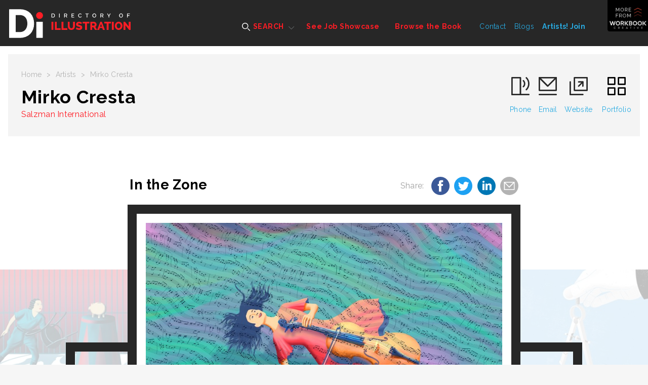

--- FILE ---
content_type: text/html; charset=utf-8
request_url: https://www.directoryofillustration.com/illustration_image_details.aspx?AID=15614&IID=360687
body_size: 9386
content:

<!doctype html>
<html class="no-js" lang="">
    <head>
        <meta charset="utf-8">
        <meta http-equiv="x-ua-compatible" content="ie=edge">

<title>In the Zone Illustration by Mirko Cresta | Directory of Illustration</title>
<meta name="description" content="Illustration for the article “In the Zone” published on April 11th 2019 in the Local Living Section of The Washington Post.

“It’s great to be ‘in the zone’ — while working, exercising and creating art.”">
        <meta name="viewport" content="width=device-width, initial-scale=1">

        <link rel="apple-touch-icon" href="apple-touch-icon.png">
        <link rel="icon" type="image/x-icon" href="favicon.ico" />
        
        <!-- Google Tag Manager -->
        <script>(function(w,d,s,l,i){w[l]=w[l]||[];w[l].push({'gtm.start':
        new Date().getTime(),event:'gtm.js'});var f=d.getElementsByTagName(s)[0],
        j=d.createElement(s),dl=l!='dataLayer'?'&l='+l:'';j.async=true;j.src=
        'https://www.googletagmanager.com/gtm.js?id='+i+dl;f.parentNode.insertBefore(j,f);
        })(window,document,'script','dataLayer','GTM-5JWVXZ4');</script>
        <!-- End Google Tag Manager -->

		<link href="https://fonts.googleapis.com/css?family=Raleway:400,600,700,800" rel="stylesheet">  
        <link rel="stylesheet" href="dist/css/normalize.css">
       	<link rel="stylesheet" href="dist/css/main.css">
        <script src="Scripts/tally.js"></script>
       	
       	        <!-- Modern Postcard Code -->
        <script src="//cdata.mpio.io/js/E3C0E2CDD01449.js" async defer></script>

       	        <!-- Insightly Code -->        
        <script type="text/javascript" async defer src="https://chloe.insightly.services/js/KMME5M.js"></script>
       	
       	<!-- Facebook Pixel Code -->
<script>
  !function(f,b,e,v,n,t,s)
  {if(f.fbq)return;n=f.fbq=function(){n.callMethod?
  n.callMethod.apply(n,arguments):n.queue.push(arguments)};
  if(!f._fbq)f._fbq=n;n.push=n;n.loaded=!0;n.version='2.0';
  n.queue=[];t=b.createElement(e);t.async=!0;
  t.src=v;s=b.getElementsByTagName(e)[0];
  s.parentNode.insertBefore(t,s)}(window, document,'script',
  'https://connect.facebook.net/en_US/fbevents.js');
  fbq('init', '2384132408263960');
  fbq('track', 'PageView');
</script>
<noscript><img height="1" width="1" style="display:none"
  src="https://www.facebook.com/tr?id=2384132408263960&ev=PageView&noscript=1"
/></noscript>
<!-- End Facebook Pixel Code -->

<!-- Apollo Pixel Code -->
<script>function initApollo(){var n=Math.random().toString(36).substring(7),o=document.createElement("script");
o.src="https://assets.apollo.io/micro/website-tracker/tracker.iife.js?nocache="+n,o.async=!0,o.defer=!0,
o.onload=function(){window.trackingFunctions.onLoad({appId:"66d4b3714a672402d180425f"})},
document.head.appendChild(o)}initApollo();</script>
<!-- End Apollo Pixel Code -->

        <script src="dist/js/vendor/modernizr-2.8.3.min.js"></script>

       <!-- Social Media Meta Tags -->
        
        <!-- Essential Social Media Meta Tags -->
        <meta property="og:type" content="website">
		<meta property="og:title" content="In the Zone - Mirko Cresta - Directory of Illustration">
		<meta property="og:description" content="Illustration for the article “In the Zone” published on April 11th 2019 in the Local Living Section of The Washington Post.

“It’s great to be ‘in the zone’ — while working, exercising and creating art.”">
		<meta property="og:image" content="https://www.directoryofillustration.com/images/artistimages/images/15614_360687.jpg">
		<meta property="og:image:width" content="270">
		<meta property="og:image:height" content="270">
		<meta property="og:url" content="https://www.directoryofillustration.com/illustration_image_details.aspx?AID=15614&IID=360687">
		
		<meta name="twitter:title" content="In the Zone - Mirko Cresta - Directory of Illustration">
		<meta name="twitter:description" content="Illustration for the article “In the Zone” published on April 11th 2019 in the Local Living Section of The Washington Post.

“It’s great to be ‘in the zone’ — while working, exercising and creating art.”">
		<meta name="twitter:image" content="https://www.directoryofillustration.com/images/artistimages/images/15614_360687.jpg">
		<meta name="twitter:card" content="In the Zone">
		
		<!--  Non-Essential Social Media Meta Tags, But Recommended -->
		
		<meta property="og:site_name" content="Directory of Illustration">
		<meta name="twitter:image:alt" content="In the Zone">
		
		<!--  Non-Essential Social Media Meta Tags, But Required for Analytics -
		
		<meta property="fb:app_id" content="your_app_id" />
		<meta name="twitter:site" content="@website-username">
		-->
		<!-- End of Social Media Meta Tags -->

<style>
@media screen and (max-width:860px) {
/* Hide additional home page entries on mobile */
.home-page main.main .grid-frame-row .grid-box.square.box-23,
.home-page main.main .grid-frame-row .grid-box.square.box-24,
.home-page main.main .grid-frame-row .grid-box.square.box-25,
.home-page main.main .grid-frame-row .grid-box.square.box-26,
.home-page main.main .grid-frame-row .grid-box.square.box-27,
.home-page main.main .grid-frame-row .grid-box.square.box-28,
.home-page main.main .grid-frame-row .grid-box.square.box-29,
.home-page main.main .grid-frame-row .grid-box.square.box-30,
.home-page main.main .grid-frame-row .grid-box.square.box-31,
.home-page main.main .grid-frame-row .grid-box.square.box-32 {
display:none;
}
}
</style>
    </head>
    <body class="artist-page">

      <!-- Google Tag Manager (noscript) -->
      <noscript><iframe src="https://www.googletagmanager.com/ns.html?id=GTM-5JWVXZ4"
      height="0" width="0" style="display:none;visibility:hidden"></iframe></noscript>
      <!-- End Google Tag Manager (noscript) -->

    	<!-- MORE FROM SERBIN TOP SHELF - HIDDEN INITIALLY - CONSISTENT SITE-WIDE -->
    	<div class="top-shelf">
    		<div class="inner">
    			<div class="top-shelf-left">
    				<h3>Workbook Creative, Inc.</h3>
    				<p>(805) 963-0439 | Toll-Free (800) 876-6425</p>
    				<a href="http://www.workbookreative.com" title="www.workbookcreative.com" target="_blank">www.workbookcreative.com</a>
    				<span class="locations">LA / NY / UK</span>
    				<ul class="social">
    					<li><a href="http://twitter.com/DirIllustration" title="Follow Us on Twitter" target="_blank"><img src="/img/icon-twitter-01.svg" height="27" width="27" alt="Twitter"></a></li>
    					<li><a href="https://www.linkedin.com/company/directory-of-illustrations/" title="Connect With Us on LinkedIn" target="_blank"><img src="/img/icon-linkedin-01.svg" height="27" width="27" alt="LinkedIn"></a></li>
    					<li><a href="http://www.facebook.com/pages/Directory-of-Illustration/111568122246742?bookmark_t=page" title="Like Us on Facebook" target="_blank"><img src="/img/icon-facebook-01.svg" height="27" width="27" alt="Facebook"></a></li>
    					<li><a href="https://www.instagram.com/dirillustration/" title="Follow Us on Instagram" target="_blank"><img src="/img/icon-instagram-01.svg" height="27" width="27" alt="Instagram"></a></li>
    				</ul>
    			</div>
    			<div class="top-shelf-right">
    				<div class="serbin-site-link">
    					<a href="http://www.at-edge.com/" title="AtEdge" target="_blank">
	    					<img src="/img/More_AtEdge.jpg" alt="AtEdge">
	    					<div class="overlay">
	    						<h4>AtEdge</h4>
	    						<h5>Photography &amp; Motion</h5>
	    					</div>
	    				</a>
    				</div>
    				<div class="serbin-site-link">
    					<a href="http://medillsb.com/" title="Medical Illustration & Animation" target="_blank">
	    					<img src="/img/More_MedIll.jpg" alt="Medical Illustration & Animation">
	    					<div class="overlay">
	    						<h4>Medical Illustration & Animation</h4>
	    					</div>
	    				</a>
    				</div>
    				<div class="serbin-site-link">
    					<a href="http://playillustration.com/" title="PLAY! Illustration" target="_blank">
	    					<img src="/img/More_Play.jpg" alt="PLAY! Illustration">
	    					<div class="overlay">
	    						<h4>PLAY!</h4>
	    						<h5>Illustration for Toys &amp; Interactive Games</h5>
	    					</div>
	    				</a>
    				</div>
    				<div class="serbin-site-link">
    					<a href="http://www.workbook.com/" title="Workbook" target="_blank">
	    					<img src="/img/More_Lattis.jpg" alt="Workbook">
	    					<div class="overlay">
	    						<h4>WORKBOOK</h4>
	    						<h5>Photography &amp; Illustration</h5>
	    					</div>
	    				</a>
    				</div>
    				<div class="more-from-serbin">
    					<h3><span>More</span> from<br/>Workbook Creative</h3>
    					<ul>
    						<li><a href="http://www.sitedesignworks.com/" title="SiteDesignWorks" target="_blank">SiteDesignWorks</a></li>
    						<li><a href="http://www.theaoi.com/awards/" title="World Illustration Awards" target="_blank">World Illustration Awards</a></li>
    						<li><a href="http://www.workbookcreative.com" title="workbookcreative.com" target="_blank">Learn more at <strong>workbookcreative.com</strong></a></li>
    					</ul>
    				</div>
    			</div>
    		</div>
    	</div>
    	<!-- END MORE FROM SERBIN TOP SHELF -->
    	
    	<div class="site-wrap">
    		<noscript>
	    		<div class="top-alert">
	    			<span><strong>JavaScript may be disabled in your browser.</strong> Please <a target="_blank" href="http://www.enable-javascript.com/">enable JavaScript</a> for access to all site features.</span>
	    		</div>
    		</noscript>
	    	<!-- HEADER - CONSISTENT SITE-WIDE -->
	    	<header class="header">
	    		<div class="menu-overlay"></div>
	    		<div class="inner clearfix">
	    			<!-- Mobile Logo - Hidden on Desktop -->
	    			<a class="mobile-logo" href="index.aspx" title="Directory of Illustration"><img src="/img/footer-logo-01.svg" height="72" width="96"></a>
	    			
	    			<!-- MAIN NAVIGATION -->
	    			<nav class="navigation">
	    				<!-- Mobile Search - Hidden on Desktop -->
		    			<div class="mobile-search">
	    				<form action="results.aspx?ID=A&v=artist" method="post">
	    					<input type="text" id="artistsearchwordsmobile" name="artistsearchwordsmobile" placeholder="Search artists by name..."/>
	    					<input type="image" src="/img/icon-search-01.svg" alt="Submit" height="24" width="24"/>
	    				</form>
		    			</div>
	    				<ul class="main-menu">
	    					<li class="super-menu">
	    						<a class="find-an-artist-button" href="#"><img src="/img/icon-search-white-01.svg" height="16" width="16" alt=""> SEARCH</a>
	    						<div class="drop-menu">
	    							<ul class="drop-menu-tabs">
	    								<li class="active"><a href="results.aspx" title="For Images">For Images</a></li>
	    								<li><a href="by-name.aspx" title="By Name">By Name</a></li>
	    								<li><a href="index.aspx" title="Featured Artists">Featured Artists</a></li>
	    							</ul>
	    							<div class="drop-menu-content">
	    								<div class="by-images-content active"><!-- By Images Tab -->
	    									<form action="results.aspx?ID=I&v=image" method="post">
	    										<input type="text" name="imagesearchwords" id="imagesearchwords" placeholder="Enter keywords to find images..."/>
	    										<input type="submit" value="Search for Images">
	    										<a href="advanced-search.aspx" title="Keyword Specialty Search">Keyword Specialty Search</a>
	    									</form>
	    								</div>
	    								<div class="by-name-content"><!-- By Name Tab -->
	    									<div class="by-name-select">
		    										<label>Jump to Listing:</label>
													<ul class="alphabet">
														<li class="active"><a href="by-name.aspx?ID=A">A</a></li>
														<li><a href="by-name.aspx?ID=B">B</a></li>
														<li><a href="by-name.aspx?ID=C">C</a></li>
														<li><a href="by-name.aspx?ID=D">D</a></li>
														<li><a href="by-name.aspx?ID=E">E</a></li>
														<li><a href="by-name.aspx?ID=F">F</a></li>
														<li><a href="by-name.aspx?ID=G">G</a></li>
														<li><a href="by-name.aspx?ID=H">H</a></li>
														<li><a href="by-name.aspx?ID=I">I</a></li>
														<li><a href="by-name.aspx?ID=J">J</a></li>
														<li><a href="by-name.aspx?ID=K">K</a></li>
														<li><a href="by-name.aspx?ID=L">L</a></li>
														<li><a href="by-name.aspx?ID=M">M</a></li>
														<li><a href="by-name.aspx?ID=N">N</a></li>
														<li><a href="by-name.aspx?ID=O">O</a></li>
														<li><a href="by-name.aspx?ID=P">P</a></li>
														<li><a href="by-name.aspx?ID=Q">Q</a></li>
														<li><a href="by-name.aspx?ID=R">R</a></li>
														<li><a href="by-name.aspx?ID=S">S</a></li>
														<li><a href="by-name.aspx?ID=T">T</a></li>
														<li><a href="by-name.aspx?ID=U">U</a></li>
														<li><a href="by-name.aspx?ID=V">V</a></li>
														<li><a href="by-name.aspx?ID=W">W</a></li>
														<li><a href="by-name.aspx?ID=X">X</a></li>
														<li><a href="by-name.aspx?ID=Y">Y</a></li>
														<li><a href="by-name.aspx?ID=Z">Z</a></li>
														<li>|</li>
														<li><a href="by-name.aspx?ID=REPS">Reps</a></li>
													</ul>
	    									</div>
	    									<span class="or">OR</span>
	    									<div class="by-name-search">
		    									<form action="results.aspx?ID=A&v=artist" method="post">
                                                    <input type="text" id="artistsearchwords" name="artistsearchwords" placeholder="Enter Artist or Rep Name..."/>
		    										<input type="submit" value="Search">
		    									</form>
	    									</div>
	    								</div>
	    								<div class="featured-artists-content"><!-- Featured Artists Tab -->
	    									<div class="featured-small-grid-row">
</div><div class="featured-small-grid-row"><div class="featured-entry">	<a href="ArtistWebpage.aspx?AID=6191&SID=24547&FIC=1" title="Antoine Corbineau">		<img srcset="images/artistimages/featuredimages/6191_94804.jpg 1x, images/artistimages/featuredimages/6191_94804@2x.jpg 2x" alt="Antoine Corbineau">	</a></div><div class="featured-entry">	<a href="ArtistWebpage.aspx?AID=1277&SID=24161&FIC=1" title="Steven Noble">		<img srcset="images/artistimages/featuredimages/1277_60144.jpg 1x, images/artistimages/featuredimages/1277_60144@2x.jpg 2x" alt="Steven Noble">	</a></div><div class="featured-entry">	<a href="ArtistWebpage.aspx?AID=13409&SID=24590&FIC=1" title="Ellen Marello">		<img srcset="images/artistimages/featuredimages/13409_416509.jpg 1x, images/artistimages/featuredimages/13409_416509@2x.jpg 2x" alt="Ellen Marello">	</a></div><div class="featured-entry">	<a href="ArtistWebpage.aspx?AID=8038&SID=24569&FIC=1" title="Jennifer Bricking">		<img srcset="images/artistimages/featuredimages/8038_146297.jpg 1x, images/artistimages/featuredimages/8038_146297@2x.jpg 2x" alt="Jennifer Bricking">	</a></div><div class="featured-entry">	<a href="ArtistWebpage.aspx?AID=9543&SID=24566&FIC=1" title="Petur Antonsson">		<img srcset="images/artistimages/featuredimages/9543_191865.jpg 1x, images/artistimages/featuredimages/9543_191865@2x.jpg 2x" alt="Petur Antonsson">	</a></div><div class="featured-entry">	<a href="ArtistWebpage.aspx?AID=8268&SID=24565&FIC=1" title="Sam Chivers">		<img srcset="images/artistimages/featuredimages/8268_163182.jpg 1x, images/artistimages/featuredimages/8268_163182@2x.jpg 2x" alt="Sam Chivers">	</a></div></div><div class="featured-small-grid-row"><div class="featured-entry">	<a href="ArtistWebpage.aspx?AID=11018&SID=24546&FIC=1" title="Arcade Studio ">		<img srcset="images/artistimages/featuredimages/11018_345637.jpg 1x, images/artistimages/featuredimages/11018_345637@2x.jpg 2x" alt="Arcade Studio ">	</a></div><div class="featured-entry">	<a href="ArtistWebpage.aspx?AID=1396&SID=24563&FIC=1" title="Andrew Baker">		<img srcset="images/artistimages/featuredimages/1396_65820.jpg 1x, images/artistimages/featuredimages/1396_65820@2x.jpg 2x" alt="Andrew Baker">	</a></div><div class="featured-entry">	<a href="ArtistWebpage.aspx?AID=9699&SID=24554&FIC=1" title="Susan Burghart">		<img srcset="images/artistimages/featuredimages/9699_207798.jpg 1x, images/artistimages/featuredimages/9699_207798@2x.jpg 2x" alt="Susan Burghart">	</a></div><div class="featured-entry">	<a href="ArtistWebpage.aspx?AID=7486&SID=24559&FIC=1" title="Anastasia Vasilakis">		<img srcset="images/artistimages/featuredimages/7486_127918.jpg 1x, images/artistimages/featuredimages/7486_127918@2x.jpg 2x" alt="Anastasia Vasilakis">	</a></div><div class="featured-entry">	<a href="ArtistWebpage.aspx?AID=14496&SID=24552&FIC=1" title=" Electric Images">		<img srcset="images/artistimages/featuredimages/14496_302532.jpg 1x, images/artistimages/featuredimages/14496_302532@2x.jpg 2x" alt=" Electric Images">	</a></div><div class="featured-entry">	<a href="ArtistWebpage.aspx?AID=8262&SID=24562&FIC=1" title="Jacquie Boyd">		<img srcset="images/artistimages/featuredimages/8262_166581.jpg 1x, images/artistimages/featuredimages/8262_166581@2x.jpg 2x" alt="Jacquie Boyd">	</a></div></div><div class="featured-small-grid-row"><div class="featured-entry">	<a href="ArtistWebpage.aspx?AID=6195&SID=24548&FIC=1" title="Owen Davey">		<img srcset="images/artistimages/featuredimages/6195_94801.jpg 1x, images/artistimages/featuredimages/6195_94801@2x.jpg 2x" alt="Owen Davey">	</a></div><div class="featured-entry">	<a href="ArtistWebpage.aspx?AID=12475&SID=24551&FIC=1" title="Christian Dellavedova">		<img srcset="images/artistimages/featuredimages/12475_240495.jpg 1x, images/artistimages/featuredimages/12475_240495@2x.jpg 2x" alt="Christian Dellavedova">	</a></div><div class="featured-entry">	<a href="ArtistWebpage.aspx?AID=7158&SID=24567&FIC=1" title="Anna & Elena Balbusso">		<img srcset="images/artistimages/featuredimages/7158_143213.jpg 1x, images/artistimages/featuredimages/7158_143213@2x.jpg 2x" alt="Anna & Elena Balbusso">	</a></div><div class="featured-entry">	<a href="ArtistWebpage.aspx?AID=1483&SID=24570&FIC=1" title="Michael Crampton">		<img srcset="images/artistimages/featuredimages/1483_55653.jpg 1x, images/artistimages/featuredimages/1483_55653@2x.jpg 2x" alt="Michael Crampton">	</a></div><div class="featured-entry">	<a href="ArtistWebpage.aspx?AID=11372&SID=24561&FIC=1" title="David Anson Russo">		<img srcset="images/artistimages/featuredimages/11372_240643.jpg 1x, images/artistimages/featuredimages/11372_240643@2x.jpg 2x" alt="David Anson Russo">	</a></div><div class="featured-entry">	<a href="ArtistWebpage.aspx?AID=6620&SID=24568&FIC=1" title="James Bernardin">		<img srcset="images/artistimages/featuredimages/6620_111929.jpg 1x, images/artistimages/featuredimages/6620_111929@2x.jpg 2x" alt="James Bernardin">	</a></div>
	    									</div>
	    								</div>
	    							</div>
	    						</div>
	    					</li>
	    					<li><a href="job-showcase.aspx">See Job Showcase</a></li>
	    					<li><a href="browse-the-book.aspx">Browse the Book</a></li>
	    				</ul>
	    				<ul class="secondary-menu">
	    					<li><a href="contact.aspx">Contact</a></li>
	    					<li><a href="http://blog.directoryofillustration.com/" target="_blank" title="Blogs">Blogs</a></li>
	    					<li><a href="https://join.directoryofillustration.com/" target="_blank" title="Artists! Join">Artists! Join</a></li>
	    				</ul>
	    			</nav>
	    			<!-- END MAIN NAVIGATION -->
	    			<a class="logo" href="index.aspx"><img src="/img/logo-01.svg" width="305" height="72" alt=""></a>
	    			<!-- Mobile Menu Button - Hidden on Desktop -->
	    			<a class="menu-button" href="#"><span class="line"></span><span class="line"></span><span class="line"></span></a>
	    			<!-- More From Serbin Button -->
	    			<a class="more-from" href="#"></a>
	    		</div>
	    	</header>
	    	<!-- END HEADER -->

	    	<!-- MAIN -->
			<main class="main">
				<div class="menu-overlay"></div>
				<div class="inner">
					<div class="sub-header individual-image">
						<div class="sub-header-left">
							<ul class="crumbs">
								<li><a href="index.aspx">Home</a></li>
								<li>></li>
								<li><a href="by-name.aspx">Artists</a></li>
								<li>></li>
								<li>Mirko Cresta</li>
							</ul>
							<h1>Mirko Cresta</h1>
                            <span><a href="rep.aspx?RID=962">Salzman International</a></span>
						</div>
						<ul class="artist-contact">
							<li><a href="tel:+1.707.822.5500"><img src="img/icon-phone-01.svg" height="39" width="39" alt=""><span class="ph-number">+1.707.822.5500</span><span class="ph-label">Phone</span></a></li><li><a href="mailto:cresta@salzmanart.com"><img src="img/icon-mail-01.svg" height="39" width="39" alt=""><span>Email</span></a></li><li><a href="ArtistWebpage.aspx?AID=15614" target="_blank"><img src="img/icon-ext-link-black-01.svg" height="39" width="39" alt=""><span>Website</span></a></li>
                            <li><a href="artist.aspx?AID=15614"><img src="img/icon-squares-black-01.svg" height="39" width="39" alt=""><span>Portfolio</span></a></li>
						</ul>
					</div>
				</div>
				<div class="inner job-showcase individual-image"><!-- Job Showcase Section -->
					<div class="job-showcase-description">
						<h2>In the Zone&nbsp;</h2>
						<div class="social-share">
							<span>Share: </span>
							<a class="social-icon facebook-share" data-title="In the Zone - Mirko Cresta - Directory of Illustration" href="#"><img src="img/icon-facebook-blue-01.svg" height="36" width="36"></a>
							<a class="social-icon twitter-share" data-title="In the Zone - Mirko Cresta - Directory of Illustration" href="#"><img src="img/icon-twitter-blue-01.svg" height="36" width="36"></a>
							<a class="social-icon linkedin-share" data-title="In the Zone - Mirko Cresta - Directory of Illustration" href="#"><img src="img/icon-linkedin-blue-01.svg" height="36" width="36"></a>
							<a class="social-icon email-share" data-title="In the Zone - Mirko Cresta - Directory of Illustration" href="mailto:?subject=In%20the%20Zone%20by%20Mirko%20Cresta%20on%20Directory%20of%20Illustration&body=Check%20out%20In%20the%20Zone%20by%20Mirko%20Cresta%20on%20Directory%20of%20Illustration%20at%20https://www.directoryofillustration.com/illustration_image_details.aspx%3FAID=15614%26IID=360687"><img src="img/icon-mail-gray.svg" height="36" width="36"></a>
							
						</div>
						<a class="prev-image-arrow" href="illustration_image_details.aspx?AID=15614&IID=360688"><img src="img/icon-arrow-prev-01.svg" width="24" height="48" alt="Prev"></a>
						<a class="next-image-arrow" href="illustration_image_details.aspx?AID=15614&IID=341697"><img src="img/icon-arrow-next-01.svg" width="24" height="48" alt="Next"></a>
					</div>
					<div class="job-showcase-frame">
						<div class="job-showcase-entries">

							<div class="job-showcase-entry previous-active">
								<a class="prev-image" href="illustration_image_details.aspx?AID=15614&IID=360688"><img src="img/icon-arrow-prev-01.svg" width="24" height="48" alt="Previous"></a>
								<img class="image-thumbnail" srcset="images/artistimages/thumbs/15614_360688.jpg 1x, images/artistimages/thumbs/15614_360688@2x.jpg 2x" alt="" style="width:100%;">
								<div class="overlay">
									<h3>Taming your finances</h3>
								</div>
							</div>

							<div class="job-showcase-entry active">
								<a class="prev-overlay" href="#"></a>
								<a class="next-overlay" href="#"></a>
                                                                
								    <div class="image-wrap"><a href="artistwebpage.aspx?AID=15614" title="View Artist Website" target="_blank"><img class="image" srcset="images/artistimages/images/15614_360687.jpg 1x, images/artistimages/images/15614_360687@2x.jpg 2x" alt="illustration of Illustration for the article “In the Zone” published on April 11th 2019 in the Local Living Section of The Washington Post.

“It’s great to be ‘in the zone’ — while working, exercising and creating art.”" alt="illustration of Illustration for the article “In the Zone” published on April 11th 2019 in the Local Living Section of The Washington Post.

“It’s great to be ‘in the zone’ — while working, exercising and creating art.”" style="width:100%;"></a></div>
                                                                
							</div>

							<div class="job-showcase-entry next-active">
								<a class="next-image" href="illustration_image_details.aspx?AID=15614&IID=341697"><img src="img/icon-arrow-next-01.svg" width="24" height="48" alt="Next"></a>
								<img class="image-thumbnail" srcset="images/artistimages/thumbs/15614_341697.jpg 1x, images/artistimages/thumbs/15614_341697@2x.jpg 2x" alt="illustration of Squaring of the circle" style="width:100%;">
								<div class="overlay">
									<h3>Squaring of the circle</h3>
								</div>
							</div>

						</div>
					</div>
					<div class="job-showcase-description job-showcase-description-bottom">
						<p>Illustration for the article “In the Zone” published on April 11th 2019 in the Local Living Section of The Washington Post.

“It’s great to be ‘in the zone’ — while working, exercising and creating art.”</p>
						<p><strong>Keywords:</strong> Conceptual, Digital, Stylized, Concept Art, Annual Report, Corporate, Editorial, Licensing, Branding</p>
						<p>©Mirko Cresta</p>
					</div>
				</div>
			</main>
			<!-- END MAIN -->
<script>tallyUp("15614","ImageSlideView")</script>

			<!-- FOOTER - CONSISTENT SITE-WIDE -->
			<footer class="footer">
				<div class="menu-overlay"></div>
				<div class="inner">
					<a class="logo" href="index.aspx"><img src="img/footer-logo-01.svg" width="72" height="60" alt=""></a>
					<div class="footer-right">
						<div class="footer-nav">
							<ul class="main-menu">
								<li><a href="by-name.aspx">Find an Artist</a></li>
								<li><a href="job-showcase.aspx">See the Work</a></li>
								<li><a href="browse-the-book.aspx">Browse the Book</a></li>
							</ul>
							<ul class="secondary-menu">
							<li><a href="contact.aspx" title="Contact">Contact</a></li>
							<li><a href="http://blog.directoryofillustration.com" title="Blog">Blog</a></li>
							<li><a href="login.aspx" title="Artists! Join"><strong>Artists!</strong> Login</a></li>
							</ul>
							<ul class="social-menu">
							<li><a href="http://twitter.com/DirIllustration" title="Follow Us on Twitter" target="_blank"><img src="/img/icon-twitter-01.svg" height="36" width="36" alt="Twitter"></a></li>
							<li><a href="https://www.instagram.com/dirillustration/" title="Follow Us on Instagram" target="_blank"><img src="/img/icon-instagram-01.svg" height="36" width="36" alt="Instagram"></a></li>
							<li><a href="http://www.facebook.com/pages/Directory-of-Illustration/111568122246742?bookmark_t=page" title="Like Us on Facebook" target="_blank"><img src="/img/icon-facebook-01.svg" height="36" width="36" alt="Facebook"></a></li>
							<li><a href="https://www.linkedin.com/company/directory-of-illustrations/" title="Connect With Us on LinkedIn" target="_blank"><img src="/img/icon-linkedin-01.svg" height="36" width="36" alt="LinkedIn"></a></li>
							</ul>
						</div>
						<hr>
						<div class="footer-nav">
							<div class="footer-serbin-links">
								<h4>More from Workbook Creative</h4>
								<ul>
								<li><a href="http://www.at-edge.com" target="_blank" title="At Edge">At Edge</a></li>
								<li><a href="http://www.workbook.com" target="_blank" title="Workbook">Workbook</a></li>
								<li><a href="http://www.theaoi.com/awards/" target="_blank" title="World Illustration Awards">World Illustration Awards</a></li>
								<li><a href="http://medillsb.com" target="_blank" title="Medical Illustration & Animation">Medical Illustration &amp; Animation</a></li>
								<li><a href="http://playillustration.com" target="_blank" title="PLAY! Illustration &amp; Design">PLAY! Illustration &amp; Design</a></li>
								<li><a href="http://sitedesignworks.com" target="_blank" title="SiteDesignWorks">SiteDesignWorks</a></li>
								</ul>
							</div>
							<div class="footer-partner-links">
								<h4>Our Partners</h4>
								<ul>
								<li><a href="http://www.theaoi.com/" target="_blank" title="Association of Illustrators">Association of Illustrators</a></li>
								<li><a href="http://saahub.com" target="_blank" title="Society of Artist Agents">Society of Artist Agents</a></li>
								</ul>
							</div>
						</div>
					</div>
					<div class="copyright">
						<p>&copy; Copyright <script type="text/javascript">document.write( new Date().getFullYear() );</script><br>All Rights Reserved.</p>
						<p>Directory of Illustration is published by Workbook Creative, Inc.</p>
					</div>
				</div>
			</footer>
			<!-- END FOOTER -->
		</div>
		
		<!-- SCRIPTS -->
		
		<!-- 'srcset' Polyfill -->
		<script src="dist/js/picturefill.min.js"></script>
		
        <script src="https://code.jquery.com/jquery-1.12.0.min.js"></script>
        <script>            window.jQuery || document.write('<script src="dist/js/vendor/jquery-1.12.0.min.js"><\/script>')</script>

        <!-- Load jQuery Plugins -->
        <script src="dist/js/jquery.plugins.js"></script>
        <!-- http://www.appelsiini.net/projects/lazyload -->
        <!-- http://imagesloaded.desandro.com/ --> 
        <!-- http://marcj.github.io/jquery-selectBox/ -->
        <!-- https://github.com/liabru/jquery-match-height -->
        <!-- https://github.com/mathiasbynens/jquery-placeholder -->

		<!-- HTML5 History polyfill for legacy browsers - https://github.com/devote/HTML5-History-API -->
        <script src="dist/js/history.min.js"></script>
        
        <!-- Load custom scripts -->
        <script src="dist/js/main.js"></script>
        <!-- Google Analytics: change UA-XXXXX-X to be your site's ID. -->
<!--
        <script>
            (function (b, o, i, l, e, r) {
                b.GoogleAnalyticsObject = l; b[l] || (b[l] =
            function () { (b[l].q = b[l].q || []).push(arguments) }); b[l].l = +new Date;
                e = o.createElement(i); r = o.getElementsByTagName(i)[0];
                e.src = 'https://www.google-analytics.com/analytics.js';
                r.parentNode.insertBefore(e, r)
            } (window, document, 'script', 'ga'));
            ga('create', 'UA-2441208-1', 'auto'); ga('send', 'pageview');
        </script>
-->

<!-- This site is converting visitors into subscribers and customers with OptinMonster - https://optinmonster.com
<script type="text/javascript" src="https://a.opmnstr.com/app/js/api.min.js" data-account="79045" data-user="70327" async></script>
<!-- / OptinMonster -->
<!-- This site is converting visitors into subscribers and customers with OptinMonster - https://optinmonster.com
<script type="text/javascript" src="https://a.opmnstr.com/app/js/api.min.js" data-campaign="lsvbof2jcfmqva5rverx" data-user="70327" async></script>
<!-- / https://optinmonster.com -->
<script type="text/javascript">
_linkedin_partner_id = "2828521";
window._linkedin_data_partner_ids = window._linkedin_data_partner_ids || [];
window._linkedin_data_partner_ids.push(_linkedin_partner_id);
</script><script type="text/javascript">
(function(){var s = document.getElementsByTagName("script")[0];
var b = document.createElement("script");
b.type = "text/javascript";b.async = true;
b.src = "https://snap.licdn.com/li.lms-analytics/insight.min.js";
s.parentNode.insertBefore(b, s);})();
</script>
<noscript>
<img height="1" width="1" style="display:none;" alt="" src="https://px.ads.linkedin.com/collect/?pid=2828521&fmt=gif" />
</noscript>
    </body>
</html>


--- FILE ---
content_type: application/javascript;charset=iso-8859-1
request_url: https://fid.agkn.com/f?apiKey=2520642820
body_size: 149
content:
{ "TruAudienceID" : "E1:pmDpjZ1g42h-FlngqGCJi90DmwonAOuo3bI2LCb2WWpTEkkwOajUtNDk9dopRXSHzvWjOP_XUgVvc-3PQ0s0Yik0uSj8W4jltATZYPvZFIk", "L3" : "sIpcTPK%2FwJ8OBAbOSgwvm6Qlk%2FhMz0PbWQBTOPZXJeI%3D" }

--- FILE ---
content_type: image/svg+xml
request_url: https://www.directoryofillustration.com/img/icon-phone-01.svg
body_size: 936
content:
<?xml version="1.0" encoding="utf-8"?>
<!-- Generator: Adobe Illustrator 20.0.0, SVG Export Plug-In . SVG Version: 6.00 Build 0)  -->
<svg version="1.1" id="Layer_1" xmlns="http://www.w3.org/2000/svg" xmlns:xlink="http://www.w3.org/1999/xlink" x="0px" y="0px"
	 viewBox="0 0 39 39" style="enable-background:new 0 0 39 39;" xml:space="preserve">
<style type="text/css">
	.st0{fill:#272727;}
</style>
<g>
	<path class="st0" d="M37.5,39h-36C0.7,39,0,38.3,0,37.5S0.7,36,1.5,36h36c0.8,0,1.5,0.7,1.5,1.5S38.3,39,37.5,39z"/>
	<path class="st0" d="M19.5,39c-0.8,0-1.5-0.7-1.5-1.5V3H3v34.5C3,38.3,2.3,39,1.5,39S0,38.3,0,37.5v-36C0,0.7,0.7,0,1.5,0h18
		C20.3,0,21,0.7,21,1.5v36C21,38.3,20.3,39,19.5,39z"/>
	<path class="st0" d="M32.2,28.5c-0.4,0-0.8-0.1-1.1-0.4c-0.6-0.6-0.6-1.5,0-2.1c6.4-6.4,6.4-16.9,0-23.3c-0.6-0.6-0.6-1.5,0-2.1
		c0.6-0.6,1.5-0.6,2.1,0c7.6,7.6,7.6,20,0,27.6C33,28.3,32.6,28.5,32.2,28.5z"/>
	<path class="st0" d="M25.9,22.1c-0.4,0-0.8-0.1-1.1-0.4c-0.6-0.6-0.6-1.5,0-2.1c2.9-2.9,2.9-7.7,0-10.6c-0.6-0.6-0.6-1.5,0-2.1
		c0.6-0.6,1.5-0.6,2.1,0c4.1,4.1,4.1,10.8,0,14.8C26.6,21.9,26.2,22.1,25.9,22.1z"/>
</g>
</svg>
